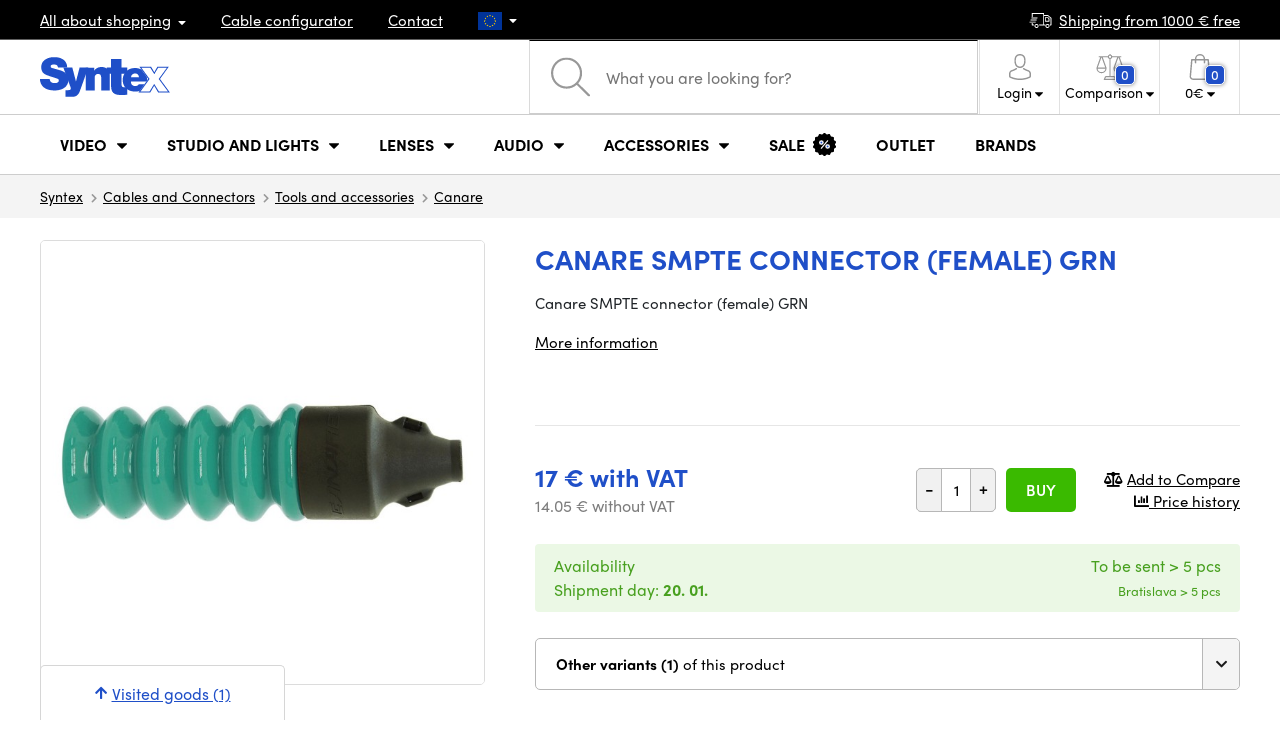

--- FILE ---
content_type: text/html; charset=UTF-8
request_url: https://www.syntex.tv/canare-smpte-connector-female-grn
body_size: 18424
content:
<!doctype html>
<html lang="cs" class="cc--light-funky">
<head>
	<meta charset="utf-8">
	<meta name="viewport" content="width=device-width, initial-scale=1, user-scalable=no, maximum-scale=1, shrink-to-fit=no">
	<title>Canare SMPTE connector (female) GRN / SYNTEX.TV</title>
	<style> img, svg { max-width: 0px; height: auto; } </style>
	<link rel="stylesheet" href="https://use.typekit.net/xhw5loq.css">
	<link href="/styles/20260113-171016/css.css" rel="stylesheet" lazyload>
	<script>(function(a){_q=function(){return a;};$=function(f){typeof f==="function" && a.push(arguments);return $;};jQuery=$.ready=$;}([]));</script>
	<script>var mobileApp=0, mobilePromo=0, downloadPromo=0, eshopRoundIt=2, eshopLang='EN', eshopType = 'RETAIL';</script>

	<meta name="description" content="Canare SMPTE connector (female) GRN">
	<meta name="twitter:card" content="summary">
	<meta name="twitter:title" content="Canare SMPTE connector (female) GRN">
	<meta name="twitter:description" content="Canare SMPTE connector (female) GRN">
	<meta name="twitter:image" content="/media/produkty/21802/canare-fc-cv-f-set-grn-001.jpg">

	<meta property="og:title" content="Canare SMPTE connector (female) GRN">
	<meta property="og:description" content="Canare SMPTE connector (female) GRN">
	<meta property="og:image" content="/media/produkty/21802/canare-fc-cv-f-set-grn-001.jpg">
	<meta property="og:site_name" content="SYNTEX.TV">
	<meta property="og:url" content="https://www.syntex.tv/canare-smpte-connector-female-grn">
	<link rel="shortcut icon" href="/favicon.ico">
	<meta name="robots" content="index, follow">
		<script type="application/ld+json"> {
		"@context": "https://schema.org", "@type":
		"Organization", "url": "https://www.syntex.tv/",
		"logo": "https://www.syntex.tv/styles/img/logo.svg"
	} </script>
		<script> var GTMTag='GTM-WJKGJP3'; window.dataLayer = window.dataLayer || []; </script>
		</head>
<body class="preload">
  <div class="web-wrap" id="top">
		<div class="top-info">
			<div class="container">
				<ul>
					<li class="has-dropdown">
						<a href="/all-about-shopping"><span>All about shopping</span></a>
						<ul class="dropdown">
							<li><a href="/i/doprava-a-platba">
								Shipping and payment</a></li>
							<li><a href="/i/terms-and-conditions">
								Terms and Conditions</a></li>
							<li><a href="/i/reklamacie-a-vratenie-tovaru">
								Complaints and Return of goods</a></li>
							<li><a href="/i/prodejna-praha">
								Shop Prague</a></li>
							<li><a href="/i/office-bratislava">
								Shop Bratislava</a></li>
						</ul>
					</li>
					<li><a href="/cables-and-connectors-cable-configurator">
						<span>Cable configurator</span></a></li>
					<li><a href="/i/contact">
						Contact</a></li>
					<li class="lang has-dropdown">
						<a href="/"><img src="/styles/flags/EU.svg"/></a>
						<ul class="dropdown">
							<li><a href="https://www.syntex.cz/"><img src="/styles/flags/CZ.svg"/> CZ</a></li>
							<li><a href="https://www.syntex.sk/"><img src="/styles/flags/SK.svg"/> SK</a></li>
							<li><a href="https://www.syntex.tv/"><img src="/styles/flags/EU.svg"/> EU</a></li>
							<li><a href="https://www.syntexshop.hu/"><img src="/styles/flags/HU.svg"/> HU</a></li>
							<li><a href="https://www.syntexshop.at/"><img src="/styles/flags/AT.svg"/> AT</a></li>
							<li><a href="https://www.syntexshop.de/"><img src="/styles/flags/DE.svg"/> DE</a></li>
							<li><a href="https://www.syntex.si/"><img src="/styles/flags/SI.svg"/> SI</a></li>
							<li><a href="https://www.syntex.hr/"><img src="/styles/flags/HR.svg"/> HR</a></li>
						</ul>
					</li>
				</ul>
				<ul>
					<li><a href="/i/doprava-a-platba"><img src="/styles/img/car.svg"/><span>
						Shipping from						1000						€ free</span></a></li>
														</ul>
			</div>
		</div>				<div class="header-placeholder"><div class="header-main">
			<header>
				<div class="header-main__top"><div class="container">
					<a href="/" class="logo"><img src="/styles/img/logo.svg"/></a>
					<ul class="tools">
						<li class="tools-search">
							<a href="" class="search-open"><span>
								<svg xmlns="http://www.w3.org/2000/svg" viewBox="0 0 450 449.09"><path d="M446.36,427.62,315,297.29A178.84,178.84,0,0,0,359.1,179.55C359.1,80.48,278.52,0,179.55,0S0,80.58,0,179.55,80.58,359.1,179.55,359.1A178.84,178.84,0,0,0,297.29,315L428.62,445.36a12.67,12.67,0,0,0,8.87,3.73,12.31,12.31,0,0,0,8.87-3.73A12.63,12.63,0,0,0,446.36,427.62ZM25.12,179.55C25.12,94.4,94.4,25.21,179.45,25.21S333.79,94.49,333.79,179.55,264.61,334,179.45,334,25.12,264.7,25.12,179.55Z" style="fill:#969696"/></svg>
							</span><strong>Search</strong></a>
							<form class="search" method="get" action="/search" id="sform" autocomplete="off">
								<input type="text" id="squery" name="q" value="" placeholder="What you are looking for?" />
								<span><svg xmlns="http://www.w3.org/2000/svg" viewBox="0 0 450 449.09"><path d="M446.36,427.62,315,297.29A178.84,178.84,0,0,0,359.1,179.55C359.1,80.48,278.52,0,179.55,0S0,80.58,0,179.55,80.58,359.1,179.55,359.1A178.84,178.84,0,0,0,297.29,315L428.62,445.36a12.67,12.67,0,0,0,8.87,3.73,12.31,12.31,0,0,0,8.87-3.73A12.63,12.63,0,0,0,446.36,427.62ZM25.12,179.55C25.12,94.4,94.4,25.21,179.45,25.21S333.79,94.49,333.79,179.55,264.61,334,179.45,334,25.12,264.7,25.12,179.55Z" style="fill:#969696"/></svg></span>
								<a href="" class="search-close" autocomplete="off"><i class="fas fa-times"></i></a>
							</form>
						</li>						<li class="js-click">							<a href="/eshop/loginform">
								<span><svg xmlns="http://www.w3.org/2000/svg" viewBox="0 0 410.76 482.9"><g id="Vrstva_2" data-name="Vrstva 2"><g id="Capa_1" data-name="Capa 1"><path d="M203.63,260.2h3.2c29.3-.5,53-10.8,70.5-30.5,38.5-43.4,32.1-117.8,31.4-124.9-2.5-53.3-27.7-78.8-48.5-90.7C244.73,5.2,226.63.4,206.43,0h-1.7c-11.1,0-32.9,1.8-53.8,13.7s-46.6,37.4-49.1,91.1c-.7,7.1-7.1,81.5,31.4,124.9C150.63,249.4,174.33,259.7,203.63,260.2Zm-75.1-152.9c0-.3.1-.6.1-.8,3.3-71.7,54.2-79.4,76-79.4h1.2c27,.6,72.9,11.6,76,79.4a2,2,0,0,0,.1.8c.1.7,7.1,68.7-24.7,104.5-12.6,14.2-29.4,21.2-51.5,21.4h-1c-22-.2-38.9-7.2-51.4-21.4C121.63,176.2,128.43,107.9,128.53,107.3Z" style="fill:#969696"/><path d="M410.73,383.6v-.3c0-.8-.1-1.6-.1-2.5-.6-19.8-1.9-66.1-45.3-80.9l-1-.3c-45.1-11.5-82.6-37.5-83-37.8a13.5,13.5,0,1,0-15.5,22.1c1.7,1.2,41.5,28.9,91.3,41.7,23.3,8.3,25.9,33.2,26.6,56a20.08,20.08,0,0,0,.1,2.5c.1,9-.5,22.9-2.1,30.9-16.2,9.2-79.7,41-176.3,41-96.2,0-160.1-31.9-176.4-41.1-1.6-8-2.3-21.9-2.1-30.9,0-.8.1-1.6.1-2.5.7-22.8,3.3-47.7,26.6-56,49.8-12.8,89.6-40.6,91.3-41.7a13.5,13.5,0,0,0-15.5-22.1c-.4.3-37.7,26.3-83,37.8-.4.1-.7.2-1,.3C2,314.7.73,361,.13,380.7a20.08,20.08,0,0,1-.1,2.5v.3c-.1,5.2-.2,31.9,5.1,45.3a12.83,12.83,0,0,0,5.2,6.3c3,2,74.9,47.8,195.2,47.8s192.2-45.9,195.2-47.8a13.38,13.38,0,0,0,5.2-6.3C410.93,415.5,410.83,388.8,410.73,383.6Z" style="fill:#969696"/></g></g></svg></span>
								<strong class="has-dropdown">Login<img src="/styles/img/dropdown-black.svg"></strong>
							</a>
							<div class="login-dropdown dropdown">
								<form action="/eshop/login" method="post">
									<div class="form-group">
										<label>E-mail:</label>
										<input type="email" class="form-control" value="" name="loginemail" required>
									</div>
																		<div class="form-group">
										<label>Password:<a href="/eshop/forgotpassword">Forgotten password</a></label>
										<input type="password" class="form-control" value="" name="loginpassword" required>
									</div>
																		<div class="buttons-divide mb-3">
										<button type="submit" class="btn btn-success">Log in</button>
										<span>or</span>
										<a href="https://www.facebook.com/v15.0/dialog/oauth?scope=email&state=d53703a9a26ef21b1427dbb0db136aea&response_type=code&approval_prompt=auto&redirect_uri=https%3A%2F%2Fwww.syntex.tv%2F%3Ffacebook%3D1&client_id=516606982478176" class="btn btn-fb"><span><i class="fab fa-facebook-f"></i>&nbsp;&nbsp;Facebook login</span></a>										<a href="https://accounts.google.com/o/oauth2/auth?response_type=code&access_type=online&client_id=19588025809-v61tok6nae6ogack3b5lgb909tv5smet.apps.googleusercontent.com&redirect_uri=https://www.syntex.tv/?google=1&state&scope=email%20profile&approval_prompt=auto" class="btn btn-google  mt-2"><span><i class="fab fa-google"></i>&nbsp;&nbsp;Google login</span></a>										<a href="https://appleid.apple.com/auth/authorize?response_type=code&response_mode=form_post&client_id=tv.syntex.login&redirect_uri=https%3A%2F%2Fwww.syntex.tv%2F%3Fapple%3D1&state=3470caa05e&scope=name+email" class="btn btn-apple  mt-2"><span><i class="fab fa-apple"></i>&nbsp;&nbsp;AppleID login</span></a>																				<span>or</span>
										<a href="/eshop/register" class="btn btn-primary">To register</a>
									</div>
								</form>
							</div>
						</li>
						<li id="compareHeader">
							<a class="compareURL">
								<span>
									<svg xmlns="http://www.w3.org/2000/svg" viewBox="0 0 437.74 419"><g id="Vrstva_2" data-name="Vrstva 2"><g id="Layer_1" data-name="Layer 1"><path d="M437.51,226.27a8.86,8.86,0,0,0-.06-1.15l-.39-1.09c0-.08-.05-.16-.09-.25L376.43,54H392.6a9.13,9.13,0,0,0,0-18.26H254.4A36.4,36.4,0,0,0,228.32,9.68V9.13a9.13,9.13,0,1,0-18.26,0v.55A36.44,36.44,0,0,0,184,35.76H45.79a9.13,9.13,0,1,0,0,18.26H61L.77,223.79.69,224l-.39,1.1a7.47,7.47,0,0,0-.07,1.15A9,9,0,0,0,0,227.42a82.14,82.14,0,1,0,164.28,0,8.67,8.67,0,0,0-.23-1.15,8.86,8.86,0,0,0-.06-1.15L163.6,224c0-.08,0-.16-.09-.25L103,54h81A36.47,36.47,0,0,0,210.06,80.1v275H159.33c-11.79,0-22.24,7.53-25.71,18L119.53,406.3a9.12,9.12,0,0,0,8.4,12.7H310.46a9.13,9.13,0,0,0,8.4-12.7L305,373.84a27.34,27.34,0,0,0-26-18.73H228.32V80.1A36.44,36.44,0,0,0,254.4,54h80.1L274.23,223.79l-.08.23-.39,1.1a9,9,0,0,0-.07,1.15,9,9,0,0,0-.23,1.15,82.14,82.14,0,1,0,164.28,0A8.67,8.67,0,0,0,437.51,226.27Zm-355.37,65A64,64,0,0,1,18.9,236.55H145.38A64,64,0,0,1,82.14,291.31Zm60-73H22.1L81.64,54h.71ZM288,380.3l8.69,20.45h-155l9-21.14a9.13,9.13,0,0,1,8.66-6.24H279.05C283,373.37,286.47,375.88,288,380.3ZM219.19,63.14a18.26,18.26,0,1,1,18.26-18.25A18.27,18.27,0,0,1,219.19,63.14ZM355.1,54h.71l59.81,164.27h-120Zm.5,237.29a64,64,0,0,1-63.23-54.76H418.84A64,64,0,0,1,355.6,291.31Z" style="fill:#969696"/></g></g></svg>
									<span id="comparisonCount">0</span>
								</span>
								<strong class="has-dropdown">Comparison<img src="/styles/img/dropdown-black.svg"></strong>
							</a>
							<div class="compare-dropdown dropdown" id="compareContent">
																	<div class="delivery-info">
	Add products to compare, then they will appear here and you can compare parameters.</div>
															</div>
						</li>						<li id="carthover">
							<a href="/eshop/basket">
								<span>
								<svg xmlns="http://www.w3.org/2000/svg" viewBox="0 0 391.4 489"><g id="Vrstva_2" data-name="Vrstva 2"><g id="Capa_1" data-name="Capa 1"><path d="M391.3,422.7l-28-315.3a13.48,13.48,0,0,0-13.4-12.3H292.3a96.61,96.61,0,0,0-193.2,0H41.5a13.41,13.41,0,0,0-13.4,12.3L.1,422.7c0,.4-.1.8-.1,1.2C0,459.8,32.9,489,73.4,489H318c40.5,0,73.4-29.2,73.4-65.1A4.87,4.87,0,0,0,391.3,422.7ZM195.7,27a69.67,69.67,0,0,1,69.6,68.1H126.1A69.67,69.67,0,0,1,195.7,27ZM318,462H73.4c-25.4,0-46-16.8-46.4-37.5L53.8,122.2H99v41a13.5,13.5,0,0,0,27,0v-41H265.3v41a13.5,13.5,0,0,0,27,0v-41h45.2l26.9,302.3C364,445.2,343.3,462,318,462Z" style="fill:#969696"/></g></g></svg>
								<span id="setnumproducts">0</span></span>
								<strong class="has-dropdown"><span id="settotalprice">0</span> €<img src="/styles/img/dropdown-black.svg"></strong>
							</a>
							<div class="cart-dropdown dropdown" id="b-cart-content">
									<div class="delivery-info">
		Nothing in the basket.	</div>
								</div>						</li>
						<li class="open-mobile">
							<button class="hamburger hamburger--collapse hamburger--accessible js-hamburger" type="button">
							  	<span class="hamburger-box"><span class="hamburger-inner"></span></span>
								<span class="hamburger-label">Menu</span>
							</button>
						</li>
					</ul>
				</div></div>
								<div class="header-main__nav"><div class="container">
				<nav>
					<ul>
									<li class="hassubmenu">
				<em>					<span>Video</span>
											<i class="fas fa-chevron-down"></i>
						<i class="fas fa-chevron-up"></i>
						<span class="ico-select">
							<svg viewBox="0 0 292.36 164.45"><path d="M286.93,133.33,159,5.42a17.94,17.94,0,0,0-25.7,0L5.42,133.33a17.93,17.93,0,0,0,0,25.69,17.59,17.59,0,0,0,12.85,5.43H274.09a18.17,18.17,0,0,0,12.84-31.12Z"></path></svg>
						</span>
														</em>									<div class="submenu dropdown">
						<div class="submenu__header"></div>						<div class="submenu__body">
														<div class="submenu__links">
								<div class="submenu__links__section"><strong><a href="/cameras">Cameras</a></strong><ul><li><a href="/cameras-digital-cinema">Digital Cinema</a></li><li><a href="/cameras-broadcast">Broadcast</a></li><li><a href="/cameras-action-cameras">Action cameras</a></li><li><a href="/cameras-compact-cameras">Compact cameras</a></li><li><a href="/cameras-ptz-cameras">PTZ cameras</a></li><li><a href="/streaming-camera-stream">Camera stream</a></li><li><a href="/cameras-security-ip-cameras">Security cameras</a></li></ul></div><div class="submenu__links__section"><strong><a href="/lens-filters">Lenses, filters</a></strong><ul><li><a href="/lenses-filters-lenses">Lenses</a></li><li><a href="/lenses-filters-cleaning">Cleaning</a></li><li><a href="/lenses-filters-filters">Filters</a></li><li class="li-all"><a href="/lens-filters">Lenses, filters</a></li></ul></div><div class="submenu__links__section"><strong><a href="/shearers-overheads-converters-wireless-video-transmission">Wireless video transmission</a></strong><ul><li><a href="/shearers-overheads-converters-wireless-video-transmission__input%20wireless%20video_sdi">SDI transmission</a></li><li><a href="/shearers-overheads-converters-wireless-video-transmission__input%20wireless%20video_hdmi">HDMI transmission</a></li><li><a href="/shearers-overheads-converters-wireless-video-transmission__hollyland">Holllyland</a></li></ul></div><div class="submenu__links__section"><strong><a href="/nle-switchers">Switchers, converters</a></strong><ul><li><a href="/shearers-overheads-converters-directed-by">Switchers</a></li><li><a href="/shearers-overheads-converters-live-mobile-editing-rooms">Live mobile switchers</a></li><li><a href="/streaming-streaming-overhead">Streaming switchers</a></li><li><a href="/software-disk-array-drivers-software-overhead">Software switchers</a></li><li><a href="/shearers-overheads-converters-signal-converters">Signal converters</a></li><li><a href="/video-recorders-field-recorders-monitors">Field recorders / Monitors</a></li><li><a href="/video-recorders-studio-recorders">Studio recorders</a></li><li><a href="/video-recorders-video-recording">Video recording</a></li></ul></div><div class="submenu__links__section"><strong><a href="/cables">Cables and Connectors</a></strong><ul><li><a href="/cables-and-connectors-sdi-cables">SDI cables</a></li><li><a href="/cables-and-connectors-hdmi-cables">HDMI cables</a></li><li><a href="/cables-and-connectors-cables-on-the-drum">Cables on the drum</a></li><li><a href="/cables-and-connectors-optical-cables-finished">Optical cables finished</a></li><li><a href="/cables-and-connectors-thunderbolt-cables">Thunderbolt cables</a></li></ul></div><div class="submenu__links__section"><strong><a href="/shearers-overheads-converters-intercom-tally">Intercom/Tally</a></strong><ul><li><a href="/shearers-overheads-converters-intercom-tally__hollyland">Hollyland komunikace</a></li><li><a href="/shearers-overheads-converters-intercom-tally__avmatrix">AV Matrix Tally</a></li></ul></div><div class="submenu__links__section"><strong><a href="/monitors-projectors">Monitors</a></strong><ul></ul></div>							</div>
																				</div>
					</div>
							</li>
						<li class="hassubmenu">
				<em>					<span>Studio and Lights</span>
											<i class="fas fa-chevron-down"></i>
						<i class="fas fa-chevron-up"></i>
						<span class="ico-select">
							<svg viewBox="0 0 292.36 164.45"><path d="M286.93,133.33,159,5.42a17.94,17.94,0,0,0-25.7,0L5.42,133.33a17.93,17.93,0,0,0,0,25.69,17.59,17.59,0,0,0,12.85,5.43H274.09a18.17,18.17,0,0,0,12.84-31.12Z"></path></svg>
						</span>
														</em>									<div class="submenu dropdown">
						<div class="submenu__header"></div>						<div class="submenu__body">
														<div class="submenu__links">
								<div class="submenu__links__section"><strong><a href="/lights-portable-lights">Portable lights</a></strong><ul><li><a href="/lights-studio-lights">Studio Lights</a></li><li><a href="/lights-tripods-for-lights">Tripods for lights</a></li><li><a href="/camera-lights">Camera lights</a></li><li><a href="/lights-accessories">Accessories</a></li><li><a href="/lights-tripods-for-lights">Tripods for lights</a></li></ul></div><div class="submenu__links__section"><strong><a href="/streaming-encoding">Streaming and encoding</a></strong><ul><li><a href="/streaming-streaming-overhead">Video switchers</a></li><li><a href="/streaming-camera-stream">Camera stream</a></li><li><a href="/editing-cards">Streaming cards</a></li><li><a href="/editing-cards__other_more-inputs">I/O cards for vMix</a></li><li><a href="/streaming-encoders">Encoders</a></li></ul></div><div class="submenu__links__section"><strong><a href="/nle-switchers">Switchers, converters</a></strong><ul><li><a href="/shearers-overheads-converters-keying">Keying</a></li></ul></div><div class="submenu__links__section"><strong><a href="/monitors">Monitors</a></strong><ul><li><a href="/monitors-camera-monitors">Camera monitors</a></li><li><a href="/monitors-studio-monitors">Studio Monitors</a></li><li><a href="/EVF-Electronic-View-Finder">EVF (Electronic View Finder)</a></li><li><a href="/monitors-mounting-monitors">Mounting monitors</a></li><li><a href="/monitors-shades-for-monitors">Shades for monitors</a></li><li><a href="/surveillance-monitors">Surveillance monitors</a></li></ul></div><div class="submenu__links__section"><strong><a href="/stativy">Tripods, sliders, gimbals</a></strong><ul><li><a href="/tripods-sliders-gimbals-microphone-tripods">Microphone tripods</a></li><li><a href="/tripods-sliders-gimbals-tripods">Tripods</a></li></ul></div><div class="submenu__links__section"><strong><a href="/shearers-overheads-converters-intercom-tally">Intercom/Tally</a></strong><ul></ul></div>							</div>
																				</div>
					</div>
							</li>
						<li class="hassubmenu">
				<a href="/lenses-filters-lenses-and-filters">					<span>Lenses</span>
											<i class="fas fa-chevron-down"></i>
						<i class="fas fa-chevron-up"></i>
						<span class="ico-select">
							<svg viewBox="0 0 292.36 164.45"><path d="M286.93,133.33,159,5.42a17.94,17.94,0,0,0-25.7,0L5.42,133.33a17.93,17.93,0,0,0,0,25.69,17.59,17.59,0,0,0,12.85,5.43H274.09a18.17,18.17,0,0,0,12.84-31.12Z"></path></svg>
						</span>
														</a>									<div class="submenu dropdown">
						<div class="submenu__header"></div>						<div class="submenu__body">
														<div class="submenu__links">
								<div class="submenu__links__section"><strong><a href="/lenses-filters-lenses-and-filters">Lenses, filters</a></strong><ul><li><a href="/lenses-filters-lenses__bayonet_ef">EF mount</a></li><li><a href="/lenses-filters-lenses__bayonet_x-mount">Fuji X-mount</a></li><li><a href="/lenses-filters-lenses__bayonet_e-mount">E mount</a></li><li><a href="/lenses-filters-lenses__bayonet_rf">RF mount</a></li><li><a href="/lenses-filters-lenses__bayonet_mft">m43 MFT</a></li><li><a href="/lenses-filters-lenses__bayonet_b4,b4-2-3">B4 broadcast</a></li><li><a href="/lenses-filters-lenses__bayonet_pl">PL mount</a></li><li><a href="/lenses-filters-lenses__bayonet_z-mount">Nikon Z-mount</a></li><li><a href="/lenses-filters-lenses__bayonet_l-mount">L mount</a></li><li><a href="/lenses-filters-lenses__anamorphic_ano">Anamorphic</a></li></ul></div><div class="submenu__links__section"><strong><a href="/lenses-filters-lenses-and-filters">Lenses and filters</a></strong><ul><li><a href="/lenses-filters-filters__filter-type_uv-cpl-nd-set,uv-filter">UV Filters</a></li><li><a href="/lenses-filters-filters__filter-type_variable-nd">Variable ND</a></li><li><a href="/lenses-filters-filters__moment">Moment filtry</a></li><li><a href="/lenses-filters-filters__kfc">KF Concept Filters</a></li><li><a href="/lenses-filters-filters__format_4x5-65">4x5,65 Filters</a></li><li><a href="/lenses-filters-wide-angle-forearms-and-tele">Wide-angle and Tele</a></li></ul></div><div class="submenu__links__section"><strong><a href="/lenses-filters-adapters">Adapters</a></strong><ul><li><a href="/lenses-filters-adapters">Adapters</a></li><li><a href="/lenses-filters-adapters__step-up-down-ring_ano">Conversion rings</a></li></ul></div><div class="submenu__links__section"><strong><a href="/lenses-filters-zoom-control">Zoom control</a></strong><ul><li><a href="/lenses-filters-follow-focus">Follow Focus</a></li><li><a href="/lenses-filters-matte-box">Matte box</a></li><li><a href="/lenses-filters-zoom-control">Zoom control</a></li></ul></div><div class="submenu__links__section"><strong><a href="/lenses-filters-lenses-and-filters">Lenses and filters</a></strong><ul><li><a href="/lenses-filters-cleaning">Cleaning</a></li><li><a href="/lens-cover">Lens cover</a></li></ul></div>							</div>
																				</div>
					</div>
							</li>
						<li class="hassubmenu">
				<em>					<span>Audio</span>
											<i class="fas fa-chevron-down"></i>
						<i class="fas fa-chevron-up"></i>
						<span class="ico-select">
							<svg viewBox="0 0 292.36 164.45"><path d="M286.93,133.33,159,5.42a17.94,17.94,0,0,0-25.7,0L5.42,133.33a17.93,17.93,0,0,0,0,25.69,17.59,17.59,0,0,0,12.85,5.43H274.09a18.17,18.17,0,0,0,12.84-31.12Z"></path></svg>
						</span>
														</em>									<div class="submenu dropdown">
						<div class="submenu__header"></div>						<div class="submenu__body">
														<div class="submenu__links">
								<div class="submenu__links__section"><strong><a href="/audio-microphones">Microphones</a></strong><ul><li><a href="/audio-camera-microphones">Camera microphones</a></li><li><a href="/audio-studio-microphones">Studio Microphones</a></li><li><a href="/audio-lapel-microphones">Lapel microphones</a></li><li><a href="/audio-wireless-systems">Wireless systems</a></li><li><a href="/audio-accessories">Accessories</a></li><li><a href="/tripods-sliders-gimbals-microphone-tripods">Microphone tripods</a></li></ul></div><div class="submenu__links__section"><strong><a href="/audio-headphones">Headphones</a></strong><ul><li><a href="/audio-headphones__sennheiser">Sennheiser headphones</a></li><li><a href="/audio-headphones__rode">RODE headphones</a></li><li><a href="/audio-headphones__yamaha">Yamaha headphones</a></li></ul></div><div class="submenu__links__section"><strong><a href="/audio-studio-monitors">Audio studio monitors</a></strong><ul><li><a href="/audio-studio-monitors?cmax_0=200&vmax_0=2700">&lt; 200 EUR</a></li><li><a href="/audio-studio-monitors?cmin_0=199&vmin_0=96">&gt; 200 EUR</a></li></ul></div><div class="submenu__links__section"><strong><a href="/Audio-Mixers">Audio Mixers</a></strong><ul><li><a href="/audio-mixers__rode">Rode Mixers</a></li><li><a href="/audio-mixers__presonus">Presonus Mixers</a></li></ul></div><div class="submenu__links__section"><strong><a href="/cables">Cables and Connectors</a></strong><ul><li><a href="/cables-and-connectors-audio-cables">Audio cables</a></li><li><a href="/audio-records">Records</a></li><li><a href="/audio-audio-interface">Audio interface</a></li></ul></div>							</div>
																				</div>
					</div>
							</li>
						<li class="hassubmenu">
				<em>					<span>Accessories</span>
											<i class="fas fa-chevron-down"></i>
						<i class="fas fa-chevron-up"></i>
						<span class="ico-select">
							<svg viewBox="0 0 292.36 164.45"><path d="M286.93,133.33,159,5.42a17.94,17.94,0,0,0-25.7,0L5.42,133.33a17.93,17.93,0,0,0,0,25.69,17.59,17.59,0,0,0,12.85,5.43H274.09a18.17,18.17,0,0,0,12.84-31.12Z"></path></svg>
						</span>
														</em>									<div class="submenu dropdown">
						<div class="submenu__header"></div>						<div class="submenu__body">
														<div class="submenu__links">
								<div class="submenu__links__section"><strong><a href="/stativy">Tripods, sliders, gimbals</a></strong><ul><li><a href="/tripods-sliders-gimbals-tripods">Tripods</a></li><li><a href="/tripods-sliders-gimbals-tripod-plates">Tripod plates</a></li><li><a href="/tripods-for-lights">Tripods for lights</a></li><li><a href="/tripods-sliders-gimbals-table-tripods">Table tripods</a></li><li><a href="/tripods-sliders-gimbals-gimbals">Gimbals</a></li><li><a href="/tripods-sliders-gimbals-sliders">Sliders</a></li></ul></div><div class="submenu__links__section"><strong><a href="/batteries-charging-power-supplies-batteries">Batteries</a></strong><ul><li><a href="/batteries-charging-power-supplies-battery-14-4v__mount-type_v-mount">V-Mount baterie</a></li><li><a href="/batteries-charging-power-supplies-batteries__mount-type_np-f">Sony NP baterie</a></li><li><a href="/batteries-charging-power-supplies-battery-14-4v">Battery 14,4V</a></li><li><a href="/batteries-charging-power-supplies-7-2v-battery">7.2V battery</a></li><li><a href="/batteries-charging-power-supplies-14-4v-chargers">14.4V chargers</a></li><li><a href="/batteries-charging-power-supplies-7-2v-chargers">7.2V chargers</a></li><li><a href="/batteries-charging-power-supplies-power-battery-plates">Power battery plates</a></li><li><a href="/batteries-charging-power-supplies-power-supplies">Power supplies</a></li></ul></div><div class="submenu__links__section"><strong><a href="/accessories-cage-bags-cards-cards-readers">Memory Cards / Memory Card readers</a></strong><ul><li><a href="/accessories-cage-bags-cards-sd-cards">SD cards</a></li><li><a href="/accessories-cage-bags-cards-ssd">SSD</a></li><li><a href="/accessories-cage-bags-cards-cfast-cards">CFAST cards</a></li><li><a href="/accessories-cage-bags-cards-cfexpress">CFexpress</a></li><li><a href="/accessories-cage-bags-cards-red-mini-mag">RED MINI-MAG</a></li><li><a href="/accessories-cage-bags-cards-sd-cards">SD cards</a></li><li><a href="/accessories-cage-bags-cards-sxs">SxS</a></li><li><a href="/accessories-cage-bags-cards-xqd-cards">XQD cards</a></li><li><a href="/accessories-cage-bags-cards-card-readers">Card readers</a></li></ul></div><div class="submenu__links__section"><strong><a href="/accessories-cage-bags-cards-rigs-cages-accessories">Rigs, cages, accessories</a></strong><ul><li><a href="/accessories-cage-bags-cards-finished-kits">Complete kits</a></li><li><a href="/accessories-cage-bags-cards-15-and-19mm-accessories">15 and 19mm accessories</a></li><li><a href="/accessories-cage-bags-cards-15-and-19mm-bars">15 and 19mm bars</a></li><li><a href="/accessories-cage-bags-cards-plates-under-the-camera">Camera plates</a></li><li><a href="/accessories-cage-bags-cards-handles">Handles</a></li><li><a href="/accessories-cage-bags-cards-cages2">Cages</a></li><li><a href="/accessories-cage-bags-cards-magic-arm-arms">Magic arm</a></li><li><a href="/accessories-cage-bags-cards-matte-box">Matte box</a></li><li><a href="/accessories-cage-bags-cards-shoulder-rests">Shoulder pads</a></li><li><a href="/accessories-cage-bags-cards-screws-screwdrivers">Screws, screwdrivers</a></li></ul></div><div class="submenu__links__section"><strong><a href="/cables">Cables and Connectors</a></strong><ul><li><a href="/cables-and-connectors-hdmi-cables">HDMI cables</a></li><li><a href="/cables-and-connectors-sdi-cables">SDI cables</a></li><li><a href="/cables-and-connectors-cables-on-the-drum">Cables on the drum</a></li><li><a href="/cables-and-connectors-optical-cables-finished">Optical cables</a></li></ul></div><div class="submenu__links__section"><strong><a href="/accessories-cage-bags-cards-bags-suitcases-raincoats">Bags, suitcases, raincoats</a></strong><ul><li><a href="/photobags">Camera Bags</a></li><li><a href="/accessories-cage-bags-cards-suitcases">Suitcases</a></li><li><a href="/accessories-cage-bags-cards-raincoats">Raincoats</a></li><li><a href="/accessories-cage-bags-cards-bags-suitcases-raincoats__longweekend,moment">Moment bags</a></li></ul></div>							</div>
																				</div>
					</div>
							</li>
						<li>
				<a href="/sale">					<span>Sale</span>
																<svg  xmlns="http://www.w3.org/2000/svg" viewBox="0 0 478.19 488.03"><g id="Vrstva_2" data-name="Vrstva 2"><g id="Capa_1" data-name="Capa 1"><circle cx="174.24" cy="202.56" r="20.4" style="fill:#1f4fc7"></circle><circle cx="303.84" cy="285.36" r="20.4" style="fill:#1f4fc7"></circle><path d="M472,271l-7.4-10.1a31.84,31.84,0,0,1-.3-37.1l7.2-10.2a31.83,31.83,0,0,0-11-46.4l-11-5.9a31.69,31.69,0,0,1-16.3-33.3l2.1-12.3a31.76,31.76,0,0,0-30-37l-12.5-.5a31.88,31.88,0,0,1-29.2-22.9l-3.5-12A31.7,31.7,0,0,0,317,23l-11.5,4.9a31.69,31.69,0,0,1-36.2-8l-8.3-9.3a31.7,31.7,0,0,0-47.6.4l-8.2,9.4a31.8,31.8,0,0,1-36.1,8.5l-11.6-4.8a31.84,31.84,0,0,0-42.8,21l-3.3,12.1a31.58,31.58,0,0,1-28.8,23.3l-12.5.7a31.75,31.75,0,0,0-29.4,37.5L43,131a31.7,31.7,0,0,1-15.8,33.5l-10.9,6.1a31.73,31.73,0,0,0-10.2,46.5l7.4,10.1a31.84,31.84,0,0,1,.3,37.1l-7.2,10.2a31.83,31.83,0,0,0,11,46.4l11,5.9a31.69,31.69,0,0,1,16.3,33.3l-2.1,12.3a31.76,31.76,0,0,0,30,37l12.5.5a31.88,31.88,0,0,1,29.2,22.9l3.5,12a31.7,31.7,0,0,0,43.1,20.3l11.5-4.9a31.69,31.69,0,0,1,36.2,8l8.3,9.3a31.7,31.7,0,0,0,47.6-.4l8.2-9.4a31.8,31.8,0,0,1,36.1-8.5l11.6,4.8a31.84,31.84,0,0,0,42.8-21l3.3-12.1a31.58,31.58,0,0,1,28.8-23.3l12.5-.7a31.75,31.75,0,0,0,29.4-37.5l-2.3-12.3a31.7,31.7,0,0,1,15.8-33.5l10.9-6.1A31.7,31.7,0,0,0,472,271Zm-347.1-68.4a49.2,49.2,0,1,1,49.2,49.2A49.16,49.16,0,0,1,124.94,202.56Zm58.7,126.9a12,12,0,0,1-16.9,1.6h0a12,12,0,0,1-1.6-16.9l129.1-155.5a12,12,0,1,1,18.5,15.3Zm120.2,5.1a49.2,49.2,0,1,1,49.2-49.2A49.16,49.16,0,0,1,303.84,334.56Z" style="fill:#1f4fc7"></path></g></g></svg>
									</a>							</li>
						<li>
				<a href="/used">					<span>Outlet</span>
														</a>							</li>
						<li>
				<a href="/brands">					<span>Brands</span>
														</a>							</li>
								</ul>
					<ul class="only-mobile">
						<li><a href="/i/o-nas">
							Information</a></li>
						<li><a href="/i/showroom-eu">
							Showroom Praha</a></li>
						<li><a href="/i/contact">
							Contact</a></li>
						<li><a href="/cables-and-connectors-cable-configurator">
							Cable configurator</a></li>
					</ul>
					<ul class="only-mobile-lang">
						<li><a href="https://www.syntex.cz/"><img src="/styles/flags/CZ.svg"/><span>CZ</span></a></li>
						<li><a href="https://www.syntex.sk/"><img src="/styles/flags/SK.svg"/><span>SK</span></a></li>
						<li><a href="https://www.syntex.tv/"><img src="/styles/flags/EU.svg"/><span>EU</span></a></li>
						<li><a href="https://www.syntexshop.hu/"><img src="/styles/flags/HU.svg"/><span>HU</span></a></li>
						<li><a href="https://www.syntexshop.at/"><img src="/styles/flags/AT.svg"/><span>AT</span></a></li>
						<li><a href="https://www.syntexshop.de/"><img src="/styles/flags/DE.svg"/><span>DE</span></a></li>
						<li><a href="https://www.syntex.si/"><img src="/styles/flags/SI.svg"/><span>SI</span></a></li>
						<li><a href="https://www.syntex.hr/"><img src="/styles/flags/HR.svg"/><span>HR</span></a></li>
					</ul>
				</nav>
				</div></div>
							</header>
		</div></div>
				<div class="content-wrap">
<div class="breadcrumb-wrap">
	<div class="container">
		<ol class="breadcrumb">
			<li class="breadcrumb-item"><a href="/">Syntex</a></li>
			<li class="breadcrumb-item"><a href="/cables">Cables and Connectors</a></li><li class="breadcrumb-item"><a href="/cables-and-connectors-tools-and-accessories">Tools and accessories</a></li><li class="breadcrumb-item"><a href="/cables-and-connectors-tools-and-accessories__canare">Canare</a></li>		<script type="application/ld+json"> {
      		"@context": "https://schema.org",
      		"@type": "BreadcrumbList",
      		"itemListElement": [
				{ "@type": "ListItem", "position": 1, "name": "Cables and Connectors", "item": "https://www.syntex.tv/cables" },
				{ "@type": "ListItem", "position": 2, "name": "Tools and accessories", "item": "https://www.syntex.tv/cables-and-connectors-tools-and-accessories" },
				{ "@type": "ListItem", "position": 3, "name": "Canare", "item": "https://www.syntex.tv/cables-and-connectors-tools-and-accessories__canare" }
		]} </script>
				</ol>
	</div>
</div>
<div class="container category-main">
<div class="container">

	<div class="detail-head">
		<h1 class="right">Canare SMPTE connector (female) GRN</h1>
		<div class="gallery-wrap left">
			<div class="detail-gallery">
				<div class="embla-detail"><div class="embla"><div class="embla__container"><div class="embla__slide "><a href="https://www.syntex.tv/media/produkty/21802/canare-fc-cv-f-set-grn-001.jpg" data-fancybox="gallery"><img class="lazyload" data-src="https://www.syntex.tv/media/produkty/21802/2_thumb_canare-fc-cv-f-set-grn-001.jpg" /></a></div><div class="embla__slide "><a href="https://www.syntex.tv/media/produkty/21802/canare-fc-cv-m-set-rd-002.jpg" data-fancybox="gallery"><img class="lazyload" data-src="https://www.syntex.tv/media/produkty/21802/2_thumb_canare-fc-cv-m-set-rd-002.jpg" /></a></div></div><div class="embla__buttons"><button class="embla__button embla__button--prev" type="button" disabled><i class="fas fa-caret-left"></i></button><button class="embla__button embla__button--next" type="button" disabled><i class="fas fa-caret-right"></i></button></div></div></div>		<script>$(function(){
			if ($('.embla__slide.pointer').is(':visible')) $('.addHiddenImg').addClass('hiddenImg');
			$('.embla__slide.pointer').click(function(){
				$(this).remove();
				$('.hiddenImg').removeClass('hiddenImg');
			});
		});</script>
				<ul class="tags">
																										</ul>
					</div>
													<div class="number">
				SKU: FC-CV-F-SET-GR			</div>
		</div>
					<div class="info-wrap right d-none d-md-block">
				<p>Canare SMPTE connector (female) GRN</p>				<p><a href="#text">More information</a></p>
			</div>
										<div class="buy-wrap right">
							<div class="price">
											<strong>17&nbsp;€ with VAT</strong>
				<span>14.05&nbsp;€ without VAT</span>
					</div>
				<form action="/eshop/add" method="post" class="buy add-to-cart">
			<input type="hidden" value="21802" name="productno">
			<div class="number-spinner">
				<input type="text" name="ks" value="1" data-min="1" data-max="999999" size="4">
				<a href="" class="spinner-minus">-</a><a href="" class="spinner-plus">+</a>
			</div>
			<button type="submit" class="btn btn-success">Buy</button>
					</form>
				<script>$(function(){
			$(document).on('change','#variantaSelect',function(){
				window.location.href = $('#variantaSelect option:selected').data('url');
			});
		});</script>		<script type="application/ld+json"> {
			"@context": "https://schema.org/",
			"@type": "Product",
			"sku": "FC-CV-F-SET-GR",
			"gtin14": "FC-CV-F-SET-GR",
			"image": ["https://www.syntex.tv/media/produkty/21802/canare-fc-cv-f-set-grn-001.jpg","https://www.syntex.tv/media/produkty/21802/canare-fc-cv-m-set-rd-002.jpg"],
			"name": "Canare krytka SMPTE konektoru (samice) zelená",
			"description": "Canare SMPTE connector (female) GRN",
			"brand": { "@type": "Brand", "name": "Canare"},
			"offers": {
				"@type": "Offer",
				"url": "https://www.syntex.tv/canare-smpte-connector-female-grn",
				"itemCondition": "https://schema.org/NewCondition",
				"availability": "https://schema.org/InStock",
				"price": "17",
				"priceCurrency": "EUR"
			}
		} </script>						<div class="extra">
				<a href="#" data-itemid="21802" title="Add to Compare" class="compare-add tooltip">
					<i class="fas fa-balance-scale"></i> <span>Add to Compare</span>
				</a>
				<a data-fancybox data-type="iframe" data-options='{"type" : "iframe", "iframe" : {"preload" : false, "css" : {"max-width": "800px", "width" : "95%", "height": "400px"}}}' href="/chart?productno=21802">
					<span><i class="fas fa-chart-bar"></i> Price history</span>
				</a>
			</div>
					</div>
					<div class="table-wrap right">
				<div class="table-flex">
										<div class="table-row green">
						<div>Availability<br>Shipment day: <strong>20. 01.</strong></div>
						<div class="text-right">To be sent &gt; 5 pcs<br><small>Bratislava &gt; 5 pcs</small></div>
					</div>
				</div>
			</div>
			<div class="table-extra right">
				<div class="number">
					SKU:<br /> FC-CV-F-SET-GR				</div>
				<a href="" data-itemid="21802" title="Add to Compare" class="compare-add tooltip">
					<i class="fas fa-balance-scale"></i> <span>Add to Compare</span>
				</a>
				<a data-fancybox data-type="iframe" data-options='{"type" : "iframe", "iframe" : {"preload" : false, "css" : {"max-width": "800px", "width" : "95%", "height": "400px"}}}' href="/chart?productno=21802">
					<span><i class="fas fa-chart-bar"></i> Price history</span>
				</a>
			</div>
						<div class="options-wrap right">
				<div class="dropdown dropdown-options">
					<button class="dropdown-toggle" type="button" data-toggle="dropdown" aria-haspopup="true" aria-expanded="false">
						<span><strong>Other variants								(1)
							</strong> of this product</span>
					</button>
					<div class="dropdown-menu">
						<a class="dropdown-item" href="https://www.syntex.tv/canare-smpte-connector-male-red"><span class="product-small"><span class="td-thumb"><img class="lazyload" style="max-height:40px" data-src="/media/produkty/21800/1_thumb_canare-fc-cv-m-set-rd-001.jpg"></span><span class="td-info"><h4>Canare SMPTE connector (male) RED</h4><small>To be sent 5 pcs</small></span><span class="td-price"><strong>17&nbsp;€</strong><small>without VAT 14.05&nbsp;€</small></span></span></a>					</div>
				</div>
			</div>
						</div> <!-- .detail-head -->

	<div class="detail-body">
		<div class="tab-wrap">
			<ul class="nav nav-tabs">
								<li class="nav-item"><a class="nav-link active" data-toggle="tab" href="#popis" role="tab">DESCRIPTION AND PARAMETERS <i class="fas fa-chevron-down"></i></a></li>
								
								<li class="nav-item"><a class="nav-link" data-toggle="tab" href="#prislusenstvi" role="tab">ACCESSORIES <span class="badge">3</span> <i class="fas fa-chevron-down"></i></a></li>
																											</ul>
			<div class="tab-content">
				
				<div class="tab-pane fade show active" id="popis">
										<div class="detail-visible">
																		<div class="products-carousel clearfix">
							<div class="products-carousel__head">
								<h2>Top accessories for Canare SMPTE connector (female) GRN</h2>
							</div>
							<div class="products-carousel__body">
								<div class="embla-products">
									<div class="embla">
										<div class="embla__container"">
											<div class="embla__slide">		<div class="product-thumb silent" title="Canare SMPTE 311M hybrid cable on Schill drum 100m">
			<h2><a href="https://www.syntex.tv/canare-smpte-311m-hybrid-cable-on-schill-drum-100m" title="Canare SMPTE 311M hybrid cable on Schill drum 100m">Canare SMPTE 311M hybrid cable on Schill drum 100m</a></h2>
			<div class="img">
				<a href="https://www.syntex.tv/canare-smpte-311m-hybrid-cable-on-schill-drum-100m"><img class="lazyload" data-src="/media/produkty/19050/1_thumb_fcc100gt380-001.jpg"></a>
				<a href="" data-itemid="19050" title="Add to Compare" class="compare-add tooltip">
					<svg xmlns="http://www.w3.org/2000/svg" viewBox="0 0 460 390.5"><g id="Vrstva_2" data-name="Vrstva 2"><g id="Capa_1" data-name="Capa 1"><path d="M279.27,357.44H248.76V77.83H377.34l-54.46,86.42a9.38,9.38,0,0,0,15.87,10L386,99.3l47.23,75a9.39,9.39,0,0,0,15.88-10L394.62,77.83h.69a14.54,14.54,0,1,0,0-29.08H288.36A47.59,47.59,0,0,0,263,30.16a33.1,33.1,0,0,0-65.94,0,47.59,47.59,0,0,0-25.39,18.59H64.69a14.54,14.54,0,0,0,0,29.08h.69L10.91,164.25a9.38,9.38,0,0,0,15.87,10L74,99.3l47.23,75a9.38,9.38,0,0,0,15.87-10L82.66,77.83H211.24V357.44H180.73a33.06,33.06,0,0,0-33.06,33.06H312.33A33.06,33.06,0,0,0,279.27,357.44Z"/><path d="M143,188.61H5a5,5,0,0,0-5,5,74,74,0,0,0,148,0A5,5,0,0,0,143,188.61Z"/><path d="M455,188.61H317a5,5,0,0,0-5,5,74,74,0,1,0,148,0A5,5,0,0,0,455,188.61Z"/></g></g></svg>
				</a>
				<ul class="tags">
																														<li class="zelena">Free transport</li>														</ul>
			</div>

			
			<div class="points">
				SMPTE HFO Hybrid SMPTE 311M camera-ready cable on Schill drum - 100 m length			</div>

						<div class="price">
									<div class="price-main">
						<strong>1&nbsp;329&nbsp;€</strong>
					</div>
												</div>

						<div class="buy">
				<div class="stock stock--ask">
									on request								</div>
				<form method="post" action="/eshop/add" class="add-to-cart">
				<button type="submit" class="btn btn-success"><span>Buy</span></button>
				<input type="hidden" value="19050" name="productno">
									<input type="hidden" value="1" name="forceok">
								<input name="ks" type="hidden" value="1" data-min="1" data-max="10" size="4" maxlength="4">
				</form>
			</div>
					</div>
		</div><div class="embla__slide">		<div class="product-thumb silent" title="Canare Hybrid cable SMPTE 311M on Schill reel 250m">
			<h2><a href="https://www.syntex.tv/27660" title="Canare Hybrid cable SMPTE 311M on Schill reel 250m">Canare Hybrid cable SMPTE 311M on Schill reel 250m</a></h2>
			<div class="img">
				<a href="https://www.syntex.tv/27660"><img class="lazyload" data-src="/media/produkty/27660/1_thumb_fcc250ht485-001.jpg"></a>
				<a href="" data-itemid="27660" title="Add to Compare" class="compare-add tooltip">
					<svg xmlns="http://www.w3.org/2000/svg" viewBox="0 0 460 390.5"><g id="Vrstva_2" data-name="Vrstva 2"><g id="Capa_1" data-name="Capa 1"><path d="M279.27,357.44H248.76V77.83H377.34l-54.46,86.42a9.38,9.38,0,0,0,15.87,10L386,99.3l47.23,75a9.39,9.39,0,0,0,15.88-10L394.62,77.83h.69a14.54,14.54,0,1,0,0-29.08H288.36A47.59,47.59,0,0,0,263,30.16a33.1,33.1,0,0,0-65.94,0,47.59,47.59,0,0,0-25.39,18.59H64.69a14.54,14.54,0,0,0,0,29.08h.69L10.91,164.25a9.38,9.38,0,0,0,15.87,10L74,99.3l47.23,75a9.38,9.38,0,0,0,15.87-10L82.66,77.83H211.24V357.44H180.73a33.06,33.06,0,0,0-33.06,33.06H312.33A33.06,33.06,0,0,0,279.27,357.44Z"/><path d="M143,188.61H5a5,5,0,0,0-5,5,74,74,0,0,0,148,0A5,5,0,0,0,143,188.61Z"/><path d="M455,188.61H317a5,5,0,0,0-5,5,74,74,0,1,0,148,0A5,5,0,0,0,455,188.61Z"/></g></g></svg>
				</a>
				<ul class="tags">
																														<li class="zelena">Free transport</li>														</ul>
			</div>

			
			<div class="points">
				SMPTE HFO Hybrid cable SMPTE 311M on Schill reel - length 250 m			</div>

						<div class="price">
									<div class="price-main">
						<strong>2&nbsp;209&nbsp;€</strong>
					</div>
												</div>

						<div class="buy">
				<div class="stock stock--ask">
									on request								</div>
				<form method="post" action="/eshop/add" class="add-to-cart">
				<button type="submit" class="btn btn-success"><span>Buy</span></button>
				<input type="hidden" value="27660" name="productno">
									<input type="hidden" value="1" name="forceok">
								<input name="ks" type="hidden" value="1" data-min="1" data-max="10" size="4" maxlength="4">
				</form>
			</div>
					</div>
		</div><div class="embla__slide">		<div class="product-thumb silent" title="Hybrid 150m Canare SMPTE 311M cable on Schill reel">
			<h2><a href="https://www.syntex.tv/canare-smpte-311m-hybrid-cable-on-schill-drum-150m" title="Hybrid 150m Canare SMPTE 311M cable on Schill reel">Hybrid 150m Canare SMPTE 311M cable on Schill reel</a></h2>
			<div class="img">
				<a href="https://www.syntex.tv/canare-smpte-311m-hybrid-cable-on-schill-drum-150m"><img class="lazyload" data-src="/media/produkty/19053/1_thumb_fcc100gt380-002.jpg"></a>
				<a href="" data-itemid="19053" title="Add to Compare" class="compare-add tooltip">
					<svg xmlns="http://www.w3.org/2000/svg" viewBox="0 0 460 390.5"><g id="Vrstva_2" data-name="Vrstva 2"><g id="Capa_1" data-name="Capa 1"><path d="M279.27,357.44H248.76V77.83H377.34l-54.46,86.42a9.38,9.38,0,0,0,15.87,10L386,99.3l47.23,75a9.39,9.39,0,0,0,15.88-10L394.62,77.83h.69a14.54,14.54,0,1,0,0-29.08H288.36A47.59,47.59,0,0,0,263,30.16a33.1,33.1,0,0,0-65.94,0,47.59,47.59,0,0,0-25.39,18.59H64.69a14.54,14.54,0,0,0,0,29.08h.69L10.91,164.25a9.38,9.38,0,0,0,15.87,10L74,99.3l47.23,75a9.38,9.38,0,0,0,15.87-10L82.66,77.83H211.24V357.44H180.73a33.06,33.06,0,0,0-33.06,33.06H312.33A33.06,33.06,0,0,0,279.27,357.44Z"/><path d="M143,188.61H5a5,5,0,0,0-5,5,74,74,0,0,0,148,0A5,5,0,0,0,143,188.61Z"/><path d="M455,188.61H317a5,5,0,0,0-5,5,74,74,0,1,0,148,0A5,5,0,0,0,455,188.61Z"/></g></g></svg>
				</a>
				<ul class="tags">
																														<li class="zelena">Free transport</li>														</ul>
			</div>

			
			<div class="points">
				SMPTE HFO Hybrid SMPTE 311M camera-ready cable on Schill drum - 150 m length			</div>

						<div class="price">
									<div class="price-main">
						<strong>1&nbsp;819&nbsp;€</strong>
					</div>
												</div>

						<div class="buy">
				<div class="stock stock--ask">
									on request								</div>
				<form method="post" action="/eshop/add" class="add-to-cart">
				<button type="submit" class="btn btn-success"><span>Buy</span></button>
				<input type="hidden" value="19053" name="productno">
									<input type="hidden" value="1" name="forceok">
								<input name="ks" type="hidden" value="1" data-min="1" data-max="10" size="4" maxlength="4">
				</form>
			</div>
					</div>
		</div>										</div>
										<div class="embla__buttons">
											<button class="embla__button embla__button--prev" type="button" disabled><i class="fas fa-caret-left"></i></button>
											<button class="embla__button embla__button--next" type="button" disabled><i class="fas fa-caret-right"></i></button>
										</div>
									</div>
								</div>
							</div>
						</div>
																							</div>
										<div class="info-parameter">
						<div class="info-wrap outside">
							<a href="" class="close-open">Product description</a>
																												<h3 id="text">Product description</h3>

							<div class="inside">
								<p>Canare SMPTE connector (female) GRN</p>								<p>HFO Protective Covers<br>Any-time-fit-on protector for SMPTE connector - the new traditional</p>
<p><strong>Key Features and Benefits</strong></p>
<ul>
<li>Canare exclusive retrofittable construction (patent pending)</li>
<li>Fit for Canare FC series and other SMPTE 304 plugs</li>
<li>Heavy-duty and harsh environment applications</li>
<li>Quality verified over shock resistance tests</li>
</ul>
<p><strong>Note1:</strong><br>Not available for Canare OC series<br><strong>Note2:</strong><br>The male and female are for FCMA and FCFA or equivalent respectively.</p>
<p> </p>							</div>
																											</div>
						<div class="parametr-wrap outside">
							<a href="" class="close-open">Parameters</a>
							<h3>Parameters</h3>
							<div class="inside">
								<table>
									<tbody>
										<tr>
											<td>Manufacturer:</td>
											<td><a href="/canare"><strong>Canare</strong></a></td>
										</tr>
										<tr>
											<td>Category:</td>
											<td><a href="/cables-and-connectors-tools-and-accessories"><strong>Tools and accessories</strong></a></td>
										</tr>
									</tbody>
								</table>
																															</div>
						</div>
					</div>
				</div>

				<div class="tab-pane fade" id="prislusenstvi">
					<div class="outside">
						<a href="" class="close-open">ACCESSORIES (3)</a>
						<div class="inside">
							<div class="product-list-head"><h2>ACCESSORIES (3)</h2></div>							<div class="product-list product-list--wide">
										<div class="product-thumb cat209 silent" title="Canare SMPTE 311M hybrid cable on Schill drum 100m">
			<h2><a href="https://www.syntex.tv/canare-smpte-311m-hybrid-cable-on-schill-drum-100m" title="Canare SMPTE 311M hybrid cable on Schill drum 100m">Canare SMPTE 311M hybrid cable on Schill drum 100m</a></h2>
			<div class="img">
				<a href="https://www.syntex.tv/canare-smpte-311m-hybrid-cable-on-schill-drum-100m"><img class="lazyload" data-src="/media/produkty/19050/1_thumb_fcc100gt380-001.jpg"></a>
				<a href="" data-itemid="19050" title="Add to Compare" class="compare-add tooltip">
					<svg xmlns="http://www.w3.org/2000/svg" viewBox="0 0 460 390.5"><g id="Vrstva_2" data-name="Vrstva 2"><g id="Capa_1" data-name="Capa 1"><path d="M279.27,357.44H248.76V77.83H377.34l-54.46,86.42a9.38,9.38,0,0,0,15.87,10L386,99.3l47.23,75a9.39,9.39,0,0,0,15.88-10L394.62,77.83h.69a14.54,14.54,0,1,0,0-29.08H288.36A47.59,47.59,0,0,0,263,30.16a33.1,33.1,0,0,0-65.94,0,47.59,47.59,0,0,0-25.39,18.59H64.69a14.54,14.54,0,0,0,0,29.08h.69L10.91,164.25a9.38,9.38,0,0,0,15.87,10L74,99.3l47.23,75a9.38,9.38,0,0,0,15.87-10L82.66,77.83H211.24V357.44H180.73a33.06,33.06,0,0,0-33.06,33.06H312.33A33.06,33.06,0,0,0,279.27,357.44Z"/><path d="M143,188.61H5a5,5,0,0,0-5,5,74,74,0,0,0,148,0A5,5,0,0,0,143,188.61Z"/><path d="M455,188.61H317a5,5,0,0,0-5,5,74,74,0,1,0,148,0A5,5,0,0,0,455,188.61Z"/></g></g></svg>
				</a>
				<ul class="tags">
																														<li class="zelena">Free transport</li>														</ul>
			</div>

			
			<div class="points">
				SMPTE HFO Hybrid SMPTE 311M camera-ready cable on Schill drum - 100 m length			</div>

						<div class="price">
									<div class="price-main">
						<strong>1&nbsp;329&nbsp;€</strong>
					</div>
												</div>

						<div class="buy">
				<div class="stock stock--ask">
									on request								</div>
				<form method="post" action="/eshop/add" class="add-to-cart">
				<button type="submit" class="btn btn-success"><span>Buy</span></button>
				<input type="hidden" value="19050" name="productno">
									<input type="hidden" value="1" name="forceok">
								<input name="ks" type="hidden" value="1" data-min="1" data-max="10" size="4" maxlength="4">
				</form>
			</div>
					</div>
				<div class="product-thumb cat209 silent" title="Canare Hybrid cable SMPTE 311M on Schill reel 250m">
			<h2><a href="https://www.syntex.tv/27660" title="Canare Hybrid cable SMPTE 311M on Schill reel 250m">Canare Hybrid cable SMPTE 311M on Schill reel 250m</a></h2>
			<div class="img">
				<a href="https://www.syntex.tv/27660"><img class="lazyload" data-src="/media/produkty/27660/1_thumb_fcc250ht485-001.jpg"></a>
				<a href="" data-itemid="27660" title="Add to Compare" class="compare-add tooltip">
					<svg xmlns="http://www.w3.org/2000/svg" viewBox="0 0 460 390.5"><g id="Vrstva_2" data-name="Vrstva 2"><g id="Capa_1" data-name="Capa 1"><path d="M279.27,357.44H248.76V77.83H377.34l-54.46,86.42a9.38,9.38,0,0,0,15.87,10L386,99.3l47.23,75a9.39,9.39,0,0,0,15.88-10L394.62,77.83h.69a14.54,14.54,0,1,0,0-29.08H288.36A47.59,47.59,0,0,0,263,30.16a33.1,33.1,0,0,0-65.94,0,47.59,47.59,0,0,0-25.39,18.59H64.69a14.54,14.54,0,0,0,0,29.08h.69L10.91,164.25a9.38,9.38,0,0,0,15.87,10L74,99.3l47.23,75a9.38,9.38,0,0,0,15.87-10L82.66,77.83H211.24V357.44H180.73a33.06,33.06,0,0,0-33.06,33.06H312.33A33.06,33.06,0,0,0,279.27,357.44Z"/><path d="M143,188.61H5a5,5,0,0,0-5,5,74,74,0,0,0,148,0A5,5,0,0,0,143,188.61Z"/><path d="M455,188.61H317a5,5,0,0,0-5,5,74,74,0,1,0,148,0A5,5,0,0,0,455,188.61Z"/></g></g></svg>
				</a>
				<ul class="tags">
																														<li class="zelena">Free transport</li>														</ul>
			</div>

			
			<div class="points">
				SMPTE HFO Hybrid cable SMPTE 311M on Schill reel - length 250 m			</div>

						<div class="price">
									<div class="price-main">
						<strong>2&nbsp;209&nbsp;€</strong>
					</div>
												</div>

						<div class="buy">
				<div class="stock stock--ask">
									on request								</div>
				<form method="post" action="/eshop/add" class="add-to-cart">
				<button type="submit" class="btn btn-success"><span>Buy</span></button>
				<input type="hidden" value="27660" name="productno">
									<input type="hidden" value="1" name="forceok">
								<input name="ks" type="hidden" value="1" data-min="1" data-max="10" size="4" maxlength="4">
				</form>
			</div>
					</div>
				<div class="product-thumb cat209 silent" title="Hybrid 150m Canare SMPTE 311M cable on Schill reel">
			<h2><a href="https://www.syntex.tv/canare-smpte-311m-hybrid-cable-on-schill-drum-150m" title="Hybrid 150m Canare SMPTE 311M cable on Schill reel">Hybrid 150m Canare SMPTE 311M cable on Schill reel</a></h2>
			<div class="img">
				<a href="https://www.syntex.tv/canare-smpte-311m-hybrid-cable-on-schill-drum-150m"><img class="lazyload" data-src="/media/produkty/19053/1_thumb_fcc100gt380-002.jpg"></a>
				<a href="" data-itemid="19053" title="Add to Compare" class="compare-add tooltip">
					<svg xmlns="http://www.w3.org/2000/svg" viewBox="0 0 460 390.5"><g id="Vrstva_2" data-name="Vrstva 2"><g id="Capa_1" data-name="Capa 1"><path d="M279.27,357.44H248.76V77.83H377.34l-54.46,86.42a9.38,9.38,0,0,0,15.87,10L386,99.3l47.23,75a9.39,9.39,0,0,0,15.88-10L394.62,77.83h.69a14.54,14.54,0,1,0,0-29.08H288.36A47.59,47.59,0,0,0,263,30.16a33.1,33.1,0,0,0-65.94,0,47.59,47.59,0,0,0-25.39,18.59H64.69a14.54,14.54,0,0,0,0,29.08h.69L10.91,164.25a9.38,9.38,0,0,0,15.87,10L74,99.3l47.23,75a9.38,9.38,0,0,0,15.87-10L82.66,77.83H211.24V357.44H180.73a33.06,33.06,0,0,0-33.06,33.06H312.33A33.06,33.06,0,0,0,279.27,357.44Z"/><path d="M143,188.61H5a5,5,0,0,0-5,5,74,74,0,0,0,148,0A5,5,0,0,0,143,188.61Z"/><path d="M455,188.61H317a5,5,0,0,0-5,5,74,74,0,1,0,148,0A5,5,0,0,0,455,188.61Z"/></g></g></svg>
				</a>
				<ul class="tags">
																														<li class="zelena">Free transport</li>														</ul>
			</div>

			
			<div class="points">
				SMPTE HFO Hybrid SMPTE 311M camera-ready cable on Schill drum - 150 m length			</div>

						<div class="price">
									<div class="price-main">
						<strong>1&nbsp;819&nbsp;€</strong>
					</div>
												</div>

						<div class="buy">
				<div class="stock stock--ask">
									on request								</div>
				<form method="post" action="/eshop/add" class="add-to-cart">
				<button type="submit" class="btn btn-success"><span>Buy</span></button>
				<input type="hidden" value="19053" name="productno">
									<input type="hidden" value="1" name="forceok">
								<input name="ks" type="hidden" value="1" data-min="1" data-max="10" size="4" maxlength="4">
				</form>
			</div>
					</div>
		<script> $(function(){ switchPrislusenstvi(); });</script>							</div>
						</div>
					</div>
				</div>
				
				
				
				
				
			</div>
		</div>
	</div>
</div></div>
</div> <!-- .content-wrap -->

<footer>
<div class="container">
	<div class="footer-top">
		<div class="outside outside-shop">
			<a href="" class="close-open">Showroom Praha</a>
			<div class="inside">
				<div class="footer-box footer-box-shop">
					<h4>SHOWROOM						<a href="/i/contact">
						Michelska 21, Prague 4</a></h4>
					<div class="in">
						<img class="lazyload" data-src="/media/img/EN_shop.jpg"/>
					</div>
				</div>
			</div>
		</div>
		<div class="outside outside-fb">
			<a href="/i/showroom-eu" class="close-open">
				Showroom Praha</a>
			<div class="inside">
				<div class="footer-box footer-box-facebook">
					<h4>SYNTEX ON FACEBOOK</h4>
					<div class="in" id="fb-root">
						<div class="fb-like-box" data-href="https://www.facebook.com/syntextv" data-width="310" data-height="190" data-colorscheme="light" data-show-faces="true" data-header="true" data-stream="true" data-show-border="true"></div>
						<script async defer crossorigin="anonymous" src="https://connect.facebook.net/cs_CZ/sdk.js#xfbml=1&version=v15.0&appId=516606982478176&autoLogAppEvents=1" nonce="RjURccyR"></script>
					</div>
				</div>
			</div>
		</div>

		<div class="outside outside-help">
			<a href="" class="close-open">Need Advice?</a>
			<div class="inside">
				<div class="footer-box footer-box-help">
					<h4>Have a question?</h4>
					<div class="in">
						<div class="contact">
							<i class="fas fa-phone"></i> <strong>+420 241 482 662</strong>
							<small>(Mon-Fri, 9-17)</small>
						</div>
						<div class="contact">
							<i class="fas fa-envelope"></i> <a href="mailto:info@syntex.tv">info@syntex.tv</a>
						</div>
						<h4>Like us here</h4>
						<div class="social">
							<a target="_blank" href="https://www.facebook.com/syntextv/"><svg xmlns="http://www.w3.org/2000/svg" viewBox="0 0 291.32 291.32"><g id="Vrstva_2" data-name="Vrstva 2"><g id="Layer_1" data-name="Layer 1"><path class="circle" d="M145.66,0A145.66,145.66,0,1,1,0,145.66,145.66,145.66,0,0,1,145.66,0Z" style="fill:#1f4fc8"/><path d="M163.39,100.28h18.78V72.55H160.1v.1c-26.74.94-32.22,16-32.7,31.76h-.06v13.85h-18.2v27.15h18.2v72.8h27.44v-72.8h22.48l4.34-27.15H154.79v-8.37C154.79,104.56,158.34,100.28,163.39,100.28Z" style="fill:#fff"/></g></g></svg></a>
							<a target="_blank" href="https://www.instagram.com/syntexcz/"><svg xmlns="http://www.w3.org/2000/svg" viewBox="0 0 291.32 291.32"><g id="Vrstva_2" data-name="Vrstva 2"><g id="Layer_1" data-name="Layer 1"><path class="circle" d="M145.66,0A145.66,145.66,0,1,1,0,145.66,145.67,145.67,0,0,1,145.66,0Z" style="fill:#1f4fc8"/><path d="M195.93,63.71H95.38A31.7,31.7,0,0,0,63.71,95.38V195.94a31.7,31.7,0,0,0,31.67,31.67H195.94a31.7,31.7,0,0,0,31.67-31.67V95.38A31.71,31.71,0,0,0,195.93,63.71Zm10,18.32h3.59v27.21l-27.41.09L182,82.12Zm-60.25,36.21c22.73,0,27.42,21.34,27.42,27.43a27.42,27.42,0,0,1-54.84,0C118.23,139.58,122.93,118.24,145.66,118.24Zm64,75.72a15.72,15.72,0,0,1-15.71,15.7H97.07A15.72,15.72,0,0,1,81.36,194V127.42h22.76a52.21,52.21,0,0,0-3.31,18.25,44.82,44.82,0,1,0,89.63,0,52.24,52.24,0,0,0-3.3-18.25h22.49V194Z" style="fill:#fff"/></g></g></svg></a>
						</div>
					</div>

				</div>
			</div>
		</div>

	</div>
	<div class="footer-bottom">
		<div class="outside outside-menu">
			<a href="" class="close-open">Customer service</a>
			<div class="inside">
				<div class="footer-menu">
					<h3>Customer service</h3>
					<div class="links">
						<ul>
							<li><a href="/i/doprava-a-platba">
								Shipping and Payment</a></li>
														<li><a href="/i/terms-and-conditions">
								Terms and Conditions</a></li>
														<li><a href="/i/reklamacie-a-vratenie-tovaru">
								Complaints and Returns</a></li>
							<li><a href="/i/ochrana-soukromi">Privacy Policy</a></li>
						</ul>
						<ul>
							<li><a href="/i/contact">
								Contact</a></li>
																					<li><a href="/blog">Blog and news</a></li>
							<li><a href="/support">Advice</a></li>
													</ul>
					</div>
				</div>
			</div>
		</div>
		<div class="outside payment-delivery">
			<a href="" class="close-open">Shipping and payment</a>
			<div class="inside">
				<div class="firstrow">
					<div class="payment">
						<h3>Payment</h3>
						<div class="footer-options">
																					<span><img class="lazyload" data-src="/styles/img/mastercard.svg" alt="MasterCard"></span>
							<span><img class="lazyload" data-src="/styles/img/visa.svg" alt="VISA"></span>
														<span><img class="lazyload" data-src="/media/uhrada/gpay.svg" alt="Google Pay"></span>
							<span><img class="lazyload" data-src="/media/uhrada/applepay.png" alt="Apple Pay"></span>
													</div>
					</div>

					<div class="delivery">
						<h3>Transport</h3>
						<div class="footer-options">
																												<span style="width:auto; min-width:60px"><img class="lazyload" style="width:auto" data-src="/media/dodani/UPS.png"></span>
							<span style="width:auto"><img class="lazyload" style="width:auto" data-src="/styles/doprava/dhl.png"></span>
							<span class="zasilkovna"><img class="lazyload" data-src="/media/dodani/packeta-inside.svg"></span>
																																									</div>
					</div>
				</div>

				<div class="stores">
					<h3>Download the app</h3>
					<div class="footer-options">
						<a href="https://apps.apple.com/app/syntex/id6468877959"><img class="lazyload" data-src="/styles/stores/apple-EN.svg"></a>
						<a href="https://play.google.com/store/apps/details?id=tv.syntex"><img class="lazyload" data-src="/styles/stores/google-EN.svg"></a>
					</div>
				</div>

			</div>
		</div>
	</div>


</div>
<div class="copy">
	<div class="container">
	<span>
		<strong>© Syntex 2026</strong>. They help us in providing services <a class="pointer" data-cc="show-preferencesModal" data-href="/i/podminky-pouzivani">
			Cookies</a>. | Created by <a title="E-shop developed by" href="https://mywebdesign.cz/" target="_blank">MyWebdesign</a>
	</span>
		<a href="#top" class="go-top"><span>Top</span><i class="fas fa-chevron-up"></i></a>
	</div>
</div>
</footer>
		<div class="visited-wrap">
			<div class="container">
				<a href="/eshop/navstivene" class="btn btn-outline-light visited-button"><i class="fas fa-arrow-up"></i>
				<span>Visited goods (1)</span></a>
			</div>
		</div>
		<div class="visited-panel">
			<div class="container">
				<ul class="visited-list">
				<li class="show-all"><a href="/eshop/navstivene">Show all</a></li><li><a href="https://www.syntex.tv/canare-smpte-connector-female-grn"><img src="/media/produkty/21802/1_thumb_canare-fc-cv-f-set-grn-001.jpg"></a><div class="item">		<div class="product-thumb" title="Canare SMPTE connector (female) GRN">
			<h2><a href="https://www.syntex.tv/canare-smpte-connector-female-grn" title="Canare SMPTE connector (female) GRN">Canare SMPTE connector (female) GRN</a></h2>
			<div class="img">
				<a href="https://www.syntex.tv/canare-smpte-connector-female-grn"><img class="lazyload" data-src="/media/produkty/21802/1_thumb_canare-fc-cv-f-set-grn-001.jpg"></a>
				<a href="" data-itemid="21802" title="Add to Compare" class="compare-add tooltip">
					<svg xmlns="http://www.w3.org/2000/svg" viewBox="0 0 460 390.5"><g id="Vrstva_2" data-name="Vrstva 2"><g id="Capa_1" data-name="Capa 1"><path d="M279.27,357.44H248.76V77.83H377.34l-54.46,86.42a9.38,9.38,0,0,0,15.87,10L386,99.3l47.23,75a9.39,9.39,0,0,0,15.88-10L394.62,77.83h.69a14.54,14.54,0,1,0,0-29.08H288.36A47.59,47.59,0,0,0,263,30.16a33.1,33.1,0,0,0-65.94,0,47.59,47.59,0,0,0-25.39,18.59H64.69a14.54,14.54,0,0,0,0,29.08h.69L10.91,164.25a9.38,9.38,0,0,0,15.87,10L74,99.3l47.23,75a9.38,9.38,0,0,0,15.87-10L82.66,77.83H211.24V357.44H180.73a33.06,33.06,0,0,0-33.06,33.06H312.33A33.06,33.06,0,0,0,279.27,357.44Z"/><path d="M143,188.61H5a5,5,0,0,0-5,5,74,74,0,0,0,148,0A5,5,0,0,0,143,188.61Z"/><path d="M455,188.61H317a5,5,0,0,0-5,5,74,74,0,1,0,148,0A5,5,0,0,0,455,188.61Z"/></g></g></svg>
				</a>
				<ul class="tags">
																																												</ul>
			</div>

			
			<div class="points">
				Canare SMPTE connector (female) GRN			</div>

						<div class="price">
									<div class="price-main">
						<strong>17&nbsp;€</strong>
					</div>
												</div>

						<div class="buy">
				<div class="stock stock--instock">
									To be sent <span>&gt; 5&nbsp;pcs</span>
								</div>
				<form method="post" action="/eshop/add" class="add-to-cart">
				<button type="submit" class="btn btn-success"><span>Buy</span></button>
				<input type="hidden" value="21802" name="productno">
								<input name="ks" type="hidden" value="1" data-min="1" data-max="10" size="4" maxlength="4">
				</form>
			</div>
					</div>
		</div></li>				</ul>
			</div>
		</div>
		
</div> <!-- .web-wrap -->
<div class="nav-overlay"></div>

<script async src="/styles/20260113-171016/js.js"></script>
		<script>
			window.dataLayer = window.dataLayer || [];
			function gtag(){ window.dataLayer.push(arguments); }
			gtag('consent','default',{"necessary":"granted","ad_storage":"denied","analytics_storage":"denied","ad_user_data":"denied","ad_personalization":"denied"});
			gtag('consent','update',{"necessary":"granted","ad_storage":"denied","analytics_storage":"denied","ad_user_data":"denied","ad_personalization":"denied"});		</script>
		<!-- Google Tag Manager and Consent Cookie -->
<script>
window.dataLayer.push({ ecommerce: null });
window.dataLayer.push(
{"ecommerce":{"items":[{"item_id":21802,"item_name":"Canare SMPTE connector (female) GRN","currency":"EUR","index":0,"item_brand":"Canare","item_category":"Cables and Connectors","item_category2":"Tools and accessories","item_category3":"Tools and accessories","item_variant":"","price":14.050000000000001,"quantity":1}]},"event":"view_item","ecomm_pagetype":"view_item","hasaccount":"n","customer_id":"ANON19774929186075","consent":{"necessary":"granted","ad_storage":"denied","analytics_storage":"denied","ad_user_data":"denied","ad_personalization":"denied"}});
</script>
		<!-- End Google Tag Manager -->
		<!-- Legacy Google Adwords -->
<script>
window.dataLayer.push({
	'ecomm_pagetype': 'view_item',
	'ecomm_prodid': 21802,
	'ecomm_totalvalue': 14,
	'ecomm_category': 'cables-and-connectors-tools-and-accessories',
	'hasaccount': 'n',
	'uid': 'ANON19774929186075',
	'hash': 'a7df5fe2671264ace8053665d1385fc32afefc7b',
	'customer_type': 'B2C'
}); </script>
				<!-- End Legacy -->
				<script async type="module" src="/styles/cookie/cookie2.js"></script>
		<script>(function(w,d,s,l,i){w[l]=w[l]||[];w[l].push({'gtm.start': new Date().getTime(),event:'gtm.js'});var f=d.getElementsByTagName(s)[0], j=d.createElement(s),dl=l!='dataLayer'?'&l='+l:'';j.async=true;j.src='//www.googletagmanager.com/gtm.js?id='+i+dl;f.parentNode.insertBefore(j,f);})(window,document,'script','dataLayer','GTM-WJKGJP3');</script>
		<!-- End Google Tag Manager -->
		</body>
</html>